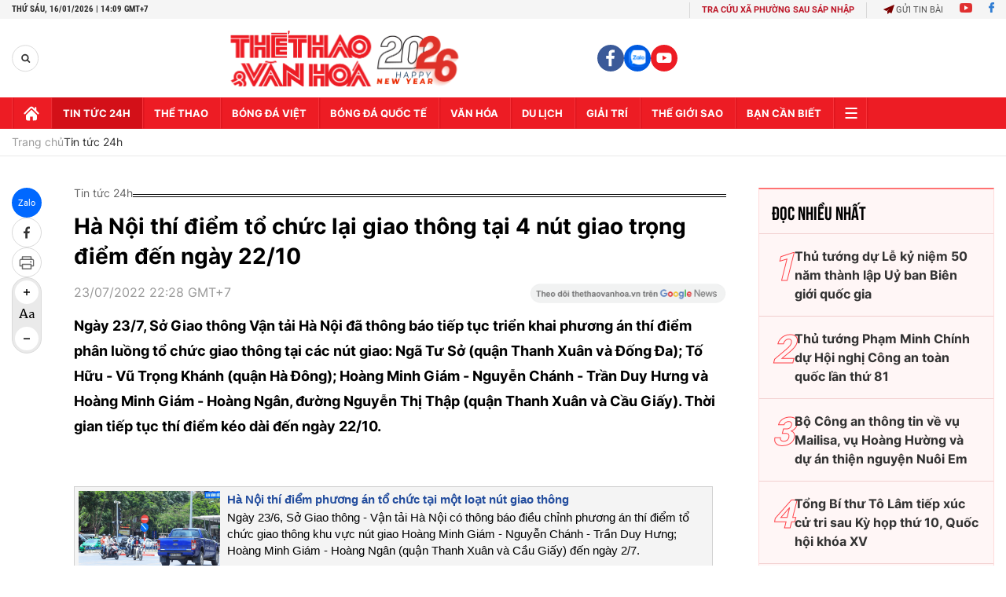

--- FILE ---
content_type: text/html; charset=utf-8
request_url: https://thethaovanhoa.vn/ajax/zone-news/777-1.htm
body_size: 7179
content:

        <div class="box-category-item" data-newsid="20260116110305656" data-target="False">
            <a class="box-category-link-with-avatar img-resize"
                data-type="0"
                data-newstype="0"
                 
                href="/dai-hoi-xiv-cua-dang-ky-vong-tam-nhin-dot-pha-chien-luoc-som-duoc-cu-the-hoa-20260116110305656.htm" title="Đ&#7841;i h&#7897;i XIV c&#7911;a Đ&#7843;ng: K&#7923; v&#7885;ng t&#7847;m nhìn, đ&#7897;t phá chi&#7871;n lư&#7907;c s&#7899;m đư&#7907;c c&#7909; th&#7875; hóa">
                <img data-type="avatar"  loading="lazy" src="https://thethaovanhoa.mediacdn.vn/zoom/400_226/372676912336973824/2026/1/16/vnapotalthanhphohochiminhkhoicongtuyenmetroso2benthanh-thamluong8531560-1768535837525588220766-0-0-694-1235-crop-17685361495711620009145.jpg" alt="Đ&#7841;i h&#7897;i XIV c&#7911;a Đ&#7843;ng: K&#7923; v&#7885;ng t&#7847;m nhìn, đ&#7897;t phá chi&#7871;n lư&#7907;c s&#7899;m đư&#7907;c c&#7909; th&#7875; hóa" class="box-category-avatar">
            </a>
            <div class="box-category-content">
                <h3 class="box-category-title-text" data-comment="20260116110305656">
                    
                    <a class="box-category-link-title" data-objecttype=""
                        data-type="0"
                        data-linktype="newsdetail"
                        data-newstype="0"
                        data-id="20260116110305656"
                        href="/dai-hoi-xiv-cua-dang-ky-vong-tam-nhin-dot-pha-chien-luoc-som-duoc-cu-the-hoa-20260116110305656.htm"
                        
                        title="Đ&#7841;i h&#7897;i XIV c&#7911;a Đ&#7843;ng: K&#7923; v&#7885;ng t&#7847;m nhìn, đ&#7897;t phá chi&#7871;n lư&#7907;c s&#7899;m đư&#7907;c c&#7909; th&#7875; hóa">Đại hội XIV của Đảng: Kỳ vọng tầm nhìn, đột phá chiến lược sớm được cụ thể hóa</a>
                    
                    
                </h3>
                <a class="box-category-category"   href="/tin-tuc-24h.htm" title="Tin tức 24h">Tin tức 24h</a>
                <span class="box-category-time need-get-timeago" title="1/16/2026 12:27:00 PM"></span>
                
                <p data-type="sapo" class="box-category-sapo need-trimline" rel="3">Đại hội đại biểu toàn quốc lần thứ XIV của Đảng là sự kiện chính trị trọng đại của Đảng và dân tộc ta, dấu mốc lịch sử của đất nước trên con đường phát triển, giai đoạn cách mạng mới. Cán bộ, đảng viên và nhân dân cả nước, trong đó có Thành phố mang tên Bác đang gửi gắm niềm tin và nhiều kỳ vọng vào Đại hội của kỷ nguyên mới – "Kỷ nguyên vươn mình của dân tộc Việt Nam".</p>
                
            </div>
        </div>
    
        <div class="box-category-item" data-newsid="20260116121149375" data-target="False">
            <a class="box-category-link-with-avatar img-resize"
                data-type="27"
                data-newstype="0"
                 
                href="/tong-bi-thu-va-thu-tuong-du-le-khoi-cong-nha-may-che-tao-chip-ban-dan-cong-nghe-cao-20260116121149375.htm" title="T&#7893;ng Bí thư và Th&#7911; tư&#7899;ng d&#7921; L&#7877; kh&#7903;i công Nhà máy ch&#7871; t&#7841;o chip bán d&#7851;n công ngh&#7879; cao">
                <img data-type="avatar"  loading="lazy" src="https://thethaovanhoa.mediacdn.vn/zoom/400_226/372676912336973824/2026/1/16/vnapotaltongbithuvathutuongdulekhoicongnhamaychetaochipbandancongnghecao8533618-17685406478441362351339-259-0-1697-2560-crop-1768541282151890809526.jpg" alt="T&#7893;ng Bí thư và Th&#7911; tư&#7899;ng d&#7921; L&#7877; kh&#7903;i công Nhà máy ch&#7871; t&#7841;o chip bán d&#7851;n công ngh&#7879; cao" class="box-category-avatar">
            </a>
            <div class="box-category-content">
                <h3 class="box-category-title-text" data-comment="20260116121149375">
                    
                    <a class="box-category-link-title" data-objecttype=""
                        data-type="27"
                        data-linktype="newsdetail"
                        data-newstype="0"
                        data-id="20260116121149375"
                        href="/tong-bi-thu-va-thu-tuong-du-le-khoi-cong-nha-may-che-tao-chip-ban-dan-cong-nghe-cao-20260116121149375.htm"
                        
                        title="T&#7893;ng Bí thư và Th&#7911; tư&#7899;ng d&#7921; L&#7877; kh&#7903;i công Nhà máy ch&#7871; t&#7841;o chip bán d&#7851;n công ngh&#7879; cao">Tổng Bí thư và Thủ tướng dự Lễ khởi công Nhà máy chế tạo chip bán dẫn công nghệ cao</a>
                    
                    
                </h3>
                <a class="box-category-category"   href="/tin-tuc-24h.htm" title="Tin tức 24h">Tin tức 24h</a>
                <span class="box-category-time need-get-timeago" title="1/16/2026 12:11:00 PM"></span>
                
                <p data-type="sapo" class="box-category-sapo need-trimline" rel="3">Sáng 16/1, tại Khu công nghệ cao Hòa Lạc, Hà Nội, Tổng Bí thư Tô Lâm; Thủ tướng Chính phủ Phạm Minh Chính cùng dự Lễ khởi công xây dựng nhà máy chế tạo chip bán dẫn đầu tiên tại Việt Nam – Công trình chào mừng Đại hội Đại biểu toàn quốc lần thứ XIV của Đảng, đánh dấu lần đầu tiên Việt Nam hình thành năng lực chế tạo chip bán dẫn trong nước, tạo nền tảng cho mục tiêu từng bước làm chủ công nghệ lõi và phát triển hệ sinh thái bán dẫn.</p>
                
            </div>
        </div>
    
        <div class="box-category-item" data-newsid="20260116101126737" data-target="False">
            <a class="box-category-link-with-avatar img-resize"
                data-type="27"
                data-newstype="0"
                 
                href="/thuong-truc-ban-bi-thu-du-le-ra-mat-ung-dung-cua-nganh-tuyen-giao-va-dan-van-tren-dien-thoai-di-dong-20260116101126737.htm" title="Thư&#7901;ng tr&#7921;c Ban Bí thư d&#7921; L&#7877; ra m&#7855;t &#7913;ng d&#7909;ng c&#7911;a ngành Tuyên giáo và Dân v&#7853;n trên đi&#7879;n tho&#7841;i di đ&#7897;ng">
                <img data-type="avatar"  loading="lazy" src="https://thethaovanhoa.mediacdn.vn/zoom/400_226/372676912336973824/2026/1/16/ong-truc-ban-bi-thu-du-le-ra-mat-ung-dung-cua-nganh-tuyen-giao-va-dan-van-tren-dien-thoai-di-dong-17685335157111435862194-215-0-1339-2000-crop-17685335628391871171719.png" alt="Thư&#7901;ng tr&#7921;c Ban Bí thư d&#7921; L&#7877; ra m&#7855;t &#7913;ng d&#7909;ng c&#7911;a ngành Tuyên giáo và Dân v&#7853;n trên đi&#7879;n tho&#7841;i di đ&#7897;ng" class="box-category-avatar">
            </a>
            <div class="box-category-content">
                <h3 class="box-category-title-text" data-comment="20260116101126737">
                    
                    <a class="box-category-link-title" data-objecttype=""
                        data-type="27"
                        data-linktype="newsdetail"
                        data-newstype="0"
                        data-id="20260116101126737"
                        href="/thuong-truc-ban-bi-thu-du-le-ra-mat-ung-dung-cua-nganh-tuyen-giao-va-dan-van-tren-dien-thoai-di-dong-20260116101126737.htm"
                        
                        title="Thư&#7901;ng tr&#7921;c Ban Bí thư d&#7921; L&#7877; ra m&#7855;t &#7913;ng d&#7909;ng c&#7911;a ngành Tuyên giáo và Dân v&#7853;n trên đi&#7879;n tho&#7841;i di đ&#7897;ng">Thường trực Ban Bí thư dự Lễ ra mắt ứng dụng của ngành Tuyên giáo và Dân vận trên điện thoại di động</a>
                    
                    
                </h3>
                <a class="box-category-category"   href="/tin-tuc-24h.htm" title="Tin tức 24h">Tin tức 24h</a>
                <span class="box-category-time need-get-timeago" title="1/16/2026 10:19:00 AM"></span>
                
                <p data-type="sapo" class="box-category-sapo need-trimline" rel="3">Sáng 16/1/2026, tại Hà Nội, đồng chí Trần Cẩm Tú, Uỷ viên Bộ Chính trị, Thường trực Ban Bí thư, dự Lễ ra mắt ứng dụng của ngành Tuyên giáo và Dân vận (App TGDV) trên điện thoại di động.</p>
                
            </div>
        </div>
    
        <div class="box-category-item" data-newsid="20260116085200789" data-target="False">
            <a class="box-category-link-with-avatar img-resize"
                data-type="0"
                data-newstype="0"
                 
                href="/nguoi-phap-ngay-cang-no-nan-chong-chat-20260116085200789.htm" title="Ngư&#7901;i Pháp ngày càng n&#7907; n&#7847;n ch&#7891;ng ch&#7845;t">
                <img data-type="avatar"  loading="lazy" src="https://thethaovanhoa.mediacdn.vn/zoom/400_226/372676912336973824/2026/1/16/francois-17685282686921914725763-56-0-1180-2000-crop-1768528292741134211805.jpg" alt="Ngư&#7901;i Pháp ngày càng n&#7907; n&#7847;n ch&#7891;ng ch&#7845;t" class="box-category-avatar">
            </a>
            <div class="box-category-content">
                <h3 class="box-category-title-text" data-comment="20260116085200789">
                    
                    <a class="box-category-link-title" data-objecttype=""
                        data-type="0"
                        data-linktype="newsdetail"
                        data-newstype="0"
                        data-id="20260116085200789"
                        href="/nguoi-phap-ngay-cang-no-nan-chong-chat-20260116085200789.htm"
                        
                        title="Ngư&#7901;i Pháp ngày càng n&#7907; n&#7847;n ch&#7891;ng ch&#7845;t">Người Pháp ngày càng nợ nần chồng chất</a>
                    
                    
                </h3>
                <a class="box-category-category"   href="/tin-tuc-24h.htm" title="Tin tức 24h">Tin tức 24h</a>
                <span class="box-category-time need-get-timeago" title="1/16/2026 10:06:00 AM"></span>
                
                <p data-type="sapo" class="box-category-sapo need-trimline" rel="3">Số hồ sơ xin xử lý tình trạng nợ chồng chất tại Pháp đã tăng gần 10% trong năm 2025, cao hơn nhiều so với dự báo trước đó, buộc Ngân hàng trung ương Pháp phải tăng cường nhân lực để bảo đảm tiến độ xử lý.</p>
                
            </div>
        </div>
    
        <div class="box-category-item" data-newsid="20260116083741034" data-target="False">
            <a class="box-category-link-with-avatar img-resize"
                data-type="27"
                data-newstype="0"
                 
                href="/thu-tuong-chu-tri-hoi-nghi-tong-ket-chien-dich-quang-trung-20260116083741034.htm" title="Th&#7911; tư&#7899;ng ch&#7911; trì H&#7897;i ngh&#7883; t&#7893;ng k&#7871;t &quot;Chi&#7871;n d&#7883;ch Quang Trung&quot;">
                <img data-type="avatar"  loading="lazy" src="https://thethaovanhoa.mediacdn.vn/zoom/400_226/372676912336973824/2026/1/16/vnapotalthutuongchutrihoinghitongketchiendichquangtrung8533018-17685271711601240308286-198-0-1259-1888-crop-17685274157031601625640.jpg" alt="Th&#7911; tư&#7899;ng ch&#7911; trì H&#7897;i ngh&#7883; t&#7893;ng k&#7871;t &quot;Chi&#7871;n d&#7883;ch Quang Trung&quot;" class="box-category-avatar">
            </a>
            <div class="box-category-content">
                <h3 class="box-category-title-text" data-comment="20260116083741034">
                    
                    <a class="box-category-link-title" data-objecttype=""
                        data-type="27"
                        data-linktype="newsdetail"
                        data-newstype="0"
                        data-id="20260116083741034"
                        href="/thu-tuong-chu-tri-hoi-nghi-tong-ket-chien-dich-quang-trung-20260116083741034.htm"
                        
                        title="Th&#7911; tư&#7899;ng ch&#7911; trì H&#7897;i ngh&#7883; t&#7893;ng k&#7871;t &quot;Chi&#7871;n d&#7883;ch Quang Trung&quot;">Thủ tướng chủ trì Hội nghị tổng kết "Chiến dịch Quang Trung"</a>
                    
                    
                </h3>
                <a class="box-category-category"   href="/tin-tuc-24h.htm" title="Tin tức 24h">Tin tức 24h</a>
                <span class="box-category-time need-get-timeago" title="1/16/2026 8:38:00 AM"></span>
                
                <p data-type="sapo" class="box-category-sapo need-trimline" rel="3">Sáng 16/1/2026, tại Hà Nội, Thủ tướng Phạm Minh Chính chủ trì Hội nghị tổng kết “Chiến dịch Quang Trung” thần tốc xây dựng lại, sửa chữa nhà ở cho các gia đình có nhà bị thiệt hại do thiên tai, bão lũ vừa qua tại miền Trung. </p>
                
            </div>
        </div>
    
        <div class="box-category-item" data-newsid="20260116063456503" data-target="False">
            <a class="box-category-link-with-avatar img-resize"
                data-type="0"
                data-newstype="0"
                 
                href="/dai-hoi-xiv-cua-dang-chien-dich-quang-trung-minh-chung-sinh-dong-cho-tinh-than-trach-nhiem-vi-nhan-dan-20260116063456503.htm" title="Đ&#7841;i h&#7897;i XIV c&#7911;a Đ&#7843;ng: Chi&#7871;n d&#7883;ch Quang Trung - minh ch&#7913;ng sinh đ&#7897;ng cho tinh th&#7847;n trách nhi&#7879;m vì nhân dân">
                <img data-type="avatar"  loading="lazy" src="https://thethaovanhoa.mediacdn.vn/zoom/400_226/372676912336973824/2026/1/15/vnapotalcongantinhkhanhhoadiemsangthuchienchiendichquangtrung8527728-17685198724801893919319-97-0-1248-2048-crop-17685200114961915554982.jpg" alt="Đ&#7841;i h&#7897;i XIV c&#7911;a Đ&#7843;ng: Chi&#7871;n d&#7883;ch Quang Trung - minh ch&#7913;ng sinh đ&#7897;ng cho tinh th&#7847;n trách nhi&#7879;m vì nhân dân" class="box-category-avatar">
            </a>
            <div class="box-category-content">
                <h3 class="box-category-title-text" data-comment="20260116063456503">
                    
                    <a class="box-category-link-title" data-objecttype=""
                        data-type="0"
                        data-linktype="newsdetail"
                        data-newstype="0"
                        data-id="20260116063456503"
                        href="/dai-hoi-xiv-cua-dang-chien-dich-quang-trung-minh-chung-sinh-dong-cho-tinh-than-trach-nhiem-vi-nhan-dan-20260116063456503.htm"
                        
                        title="Đ&#7841;i h&#7897;i XIV c&#7911;a Đ&#7843;ng: Chi&#7871;n d&#7883;ch Quang Trung - minh ch&#7913;ng sinh đ&#7897;ng cho tinh th&#7847;n trách nhi&#7879;m vì nhân dân">Đại hội XIV của Đảng: Chiến dịch Quang Trung - minh chứng sinh động cho tinh thần trách nhiệm vì nhân dân</a>
                    
                    
                </h3>
                <a class="box-category-category"   href="/tin-tuc-24h.htm" title="Tin tức 24h">Tin tức 24h</a>
                <span class="box-category-time need-get-timeago" title="1/16/2026 7:13:00 AM"></span>
                
                <p data-type="sapo" class="box-category-sapo need-trimline" rel="3">Sau hơn một tháng tích cực thực hiện “Chiến dịch Quang Trung”, các đơn vị, địa phương đã hoàn thành xuất sắc và nhiều nơi đã về đích trước thời hạn đề ra là ngày 15/1/2026.</p>
                
            </div>
        </div>
    
        <div class="box-category-item" data-newsid="20260116064535593" data-target="False">
            <a class="box-category-link-with-avatar img-resize"
                data-type="0"
                data-newstype="0"
                 
                href="/dai-hoi-xiv-cua-dang-su-kien-chinh-tri-trong-dai-cua-dat-nuoc-20260116064535593.htm" title="Đ&#7841;i h&#7897;i XIV c&#7911;a Đ&#7843;ng: S&#7921; ki&#7879;n chính tr&#7883; tr&#7885;ng đ&#7841;i c&#7911;a đ&#7845;t nư&#7899;c">
                <img data-type="avatar"  loading="lazy" src="https://thethaovanhoa.mediacdn.vn/zoom/400_226/372676912336973824/2026/1/15/vnapotallamdongrucrocohoachaomungdaihoidaibieutoanquoclanthuxivcuadang8530871-1-1768520466690352739087-277-309-1542-2560-crop-1768520659386173790801.jpg" alt="Đ&#7841;i h&#7897;i XIV c&#7911;a Đ&#7843;ng: S&#7921; ki&#7879;n chính tr&#7883; tr&#7885;ng đ&#7841;i c&#7911;a đ&#7845;t nư&#7899;c" class="box-category-avatar">
            </a>
            <div class="box-category-content">
                <h3 class="box-category-title-text" data-comment="20260116064535593">
                    
                    <a class="box-category-link-title" data-objecttype=""
                        data-type="0"
                        data-linktype="newsdetail"
                        data-newstype="0"
                        data-id="20260116064535593"
                        href="/dai-hoi-xiv-cua-dang-su-kien-chinh-tri-trong-dai-cua-dat-nuoc-20260116064535593.htm"
                        
                        title="Đ&#7841;i h&#7897;i XIV c&#7911;a Đ&#7843;ng: S&#7921; ki&#7879;n chính tr&#7883; tr&#7885;ng đ&#7841;i c&#7911;a đ&#7845;t nư&#7899;c">Đại hội XIV của Đảng: Sự kiện chính trị trọng đại của đất nước</a>
                    
                    
                </h3>
                <a class="box-category-category"   href="/tin-tuc-24h.htm" title="Tin tức 24h">Tin tức 24h</a>
                <span class="box-category-time need-get-timeago" title="1/16/2026 7:12:00 AM"></span>
                
                <p data-type="sapo" class="box-category-sapo need-trimline" rel="3">Đại hội XIV của Đảng, sự kiện chính trị trọng đại của Đảng, Nhà nước và nhân dân ta, đang đến rất gần. </p>
                
            </div>
        </div>
    
        <div class="box-category-item" data-newsid="20260116062522209" data-target="False">
            <a class="box-category-link-with-avatar img-resize"
                data-type="27"
                data-newstype="0"
                 
                href="/chi-tiet-ve-phan-luong-giao-thong-trong-nhung-ngay-dien-ra-dai-hoi-dang-xiv-tu-19-den-25-1-2026-20260116062522209.htm" title="Chi ti&#7871;t v&#7873; phân lu&#7891;ng giao thông trong nh&#7919;ng ngày di&#7877;n ra Đ&#7841;i h&#7897;i Đ&#7843;ng XIV t&#7915; 19 đ&#7871;n 25/1/2026">
                <img data-type="avatar"  loading="lazy" src="https://thethaovanhoa.mediacdn.vn/zoom/400_226/372676912336973824/2026/1/15/z7428818739662-974c6a2fb6398fa09671acc2fb91ab88-07248412924181293183352-1768519449097540405410-11-0-820-1440-crop-1768519455009730196207.jpg" alt="Chi ti&#7871;t v&#7873; phân lu&#7891;ng giao thông trong nh&#7919;ng ngày di&#7877;n ra Đ&#7841;i h&#7897;i Đ&#7843;ng XIV t&#7915; 19 đ&#7871;n 25/1/2026" class="box-category-avatar">
            </a>
            <div class="box-category-content">
                <h3 class="box-category-title-text" data-comment="20260116062522209">
                    
                    <a class="box-category-link-title" data-objecttype=""
                        data-type="27"
                        data-linktype="newsdetail"
                        data-newstype="0"
                        data-id="20260116062522209"
                        href="/chi-tiet-ve-phan-luong-giao-thong-trong-nhung-ngay-dien-ra-dai-hoi-dang-xiv-tu-19-den-25-1-2026-20260116062522209.htm"
                        
                        title="Chi ti&#7871;t v&#7873; phân lu&#7891;ng giao thông trong nh&#7919;ng ngày di&#7877;n ra Đ&#7841;i h&#7897;i Đ&#7843;ng XIV t&#7915; 19 đ&#7871;n 25/1/2026">Chi tiết về phân luồng giao thông trong những ngày diễn ra Đại hội Đảng XIV từ 19 đến 25/1/2026</a>
                    
                    
                </h3>
                <a class="box-category-category"   href="/ban-can-biet.htm" title="Bạn cần biết">Bạn cần biết</a>
                <span class="box-category-time need-get-timeago" title="1/16/2026 6:32:00 AM"></span>
                
                <p data-type="sapo" class="box-category-sapo need-trimline" rel="3">Nhằm bảo đảm an ninh, trật tự, an toàn giao thông phục vụ Đại hội đại biểu toàn quốc lần thứ XIV của Đảng, diễn ra từ ngày 19/1 đến 25/1/2026, tại Trung tâm Hội nghị Quốc gia (phường Từ Liêm, Hà Nội), Công an thành phố Hà Nội thông báo phân luồng, tổ chức giao thông đối với nhiều tuyến đường trọng điểm trên địa bàn thành phố. </p>
                
            </div>
        </div>
    
        <div class="box-category-item" data-newsid="20260115204506727" data-target="False">
            <a class="box-category-link-with-avatar img-resize"
                data-type="0"
                data-newstype="0"
                 
                href="/quy-hoach-phat-trien-thu-do-va-vung-thu-do-mang-tinh-ben-vung-trong-ky-nguyen-moi-20260115204506727.htm" title="Quy ho&#7841;ch phát tri&#7875;n Th&#7911; đô và Vùng Th&#7911; đô mang tính b&#7873;n v&#7919;ng trong k&#7927; nguyên m&#7899;i">
                <img data-type="avatar"  loading="lazy" src="https://thethaovanhoa.mediacdn.vn/zoom/400_226/372676912336973824/2026/1/15/ho-hoan-kiem-17684845575511267922954-0-0-461-820-crop-17684846539001241931870-0-67-404-786-crop-176848466526486909033.jpg" alt="Quy ho&#7841;ch phát tri&#7875;n Th&#7911; đô và Vùng Th&#7911; đô mang tính b&#7873;n v&#7919;ng trong k&#7927; nguyên m&#7899;i" class="box-category-avatar">
            </a>
            <div class="box-category-content">
                <h3 class="box-category-title-text" data-comment="20260115204506727">
                    
                    <a class="box-category-link-title" data-objecttype=""
                        data-type="0"
                        data-linktype="newsdetail"
                        data-newstype="0"
                        data-id="20260115204506727"
                        href="/quy-hoach-phat-trien-thu-do-va-vung-thu-do-mang-tinh-ben-vung-trong-ky-nguyen-moi-20260115204506727.htm"
                        
                        title="Quy ho&#7841;ch phát tri&#7875;n Th&#7911; đô và Vùng Th&#7911; đô mang tính b&#7873;n v&#7919;ng trong k&#7927; nguyên m&#7899;i">Quy hoạch phát triển Thủ đô và Vùng Thủ đô mang tính bền vững trong kỷ nguyên mới</a>
                    
                    
                </h3>
                <a class="box-category-category"   href="/tin-tuc-24h.htm" title="Tin tức 24h">Tin tức 24h</a>
                <span class="box-category-time need-get-timeago" title="1/15/2026 8:48:00 PM"></span>
                
                <p data-type="sapo" class="box-category-sapo need-trimline" rel="3">Chiều 15/1, Ban Thường vụ Thành ủy Hà Nội tổ chức Hội nghị làm việc với các tỉnh, thành phố trong vùng Thủ đô về Quy hoạch tổng thể Thủ đô Hà Nội với tầm nhìn 100 năm. Hội nghị do Ủy viên Bộ Chính trị, Bí thư Thành ủy Hà Nội Nguyễn Duy Ngọc chủ trì.</p>
                
            </div>
        </div>
    
        <div class="box-category-item" data-newsid="20260115185901031" data-target="False">
            <a class="box-category-link-with-avatar img-resize"
                data-type="0"
                data-newstype="0"
                 
                href="/dai-hoi-xiv-cua-dang-dat-tron-niem-tin-vao-nhung-quyet-sach-chien-luoc-20260115185901031.htm" title="Đ&#7841;i h&#7897;i XIV c&#7911;a Đ&#7843;ng: Đ&#7863;t tr&#7885;n ni&#7873;m tin vào nh&#7919;ng quy&#7871;t sách chi&#7871;n lư&#7907;c">
                <img data-type="avatar"  loading="lazy" src="https://thethaovanhoa.mediacdn.vn/zoom/400_226/372676912336973824/2026/1/15/vnapotalthudohanoiropbongcohoachaomungdaihoixivcuadang8516161-1768477972970464805069-29-0-1467-2560-crop-17684783232821971378897.jpg" alt="Đ&#7841;i h&#7897;i XIV c&#7911;a Đ&#7843;ng: Đ&#7863;t tr&#7885;n ni&#7873;m tin vào nh&#7919;ng quy&#7871;t sách chi&#7871;n lư&#7907;c" class="box-category-avatar">
            </a>
            <div class="box-category-content">
                <h3 class="box-category-title-text" data-comment="20260115185901031">
                    
                    <a class="box-category-link-title" data-objecttype=""
                        data-type="0"
                        data-linktype="newsdetail"
                        data-newstype="0"
                        data-id="20260115185901031"
                        href="/dai-hoi-xiv-cua-dang-dat-tron-niem-tin-vao-nhung-quyet-sach-chien-luoc-20260115185901031.htm"
                        
                        title="Đ&#7841;i h&#7897;i XIV c&#7911;a Đ&#7843;ng: Đ&#7863;t tr&#7885;n ni&#7873;m tin vào nh&#7919;ng quy&#7871;t sách chi&#7871;n lư&#7907;c">Đại hội XIV của Đảng: Đặt trọn niềm tin vào những quyết sách chiến lược</a>
                    
                    
                </h3>
                <a class="box-category-category"   href="/tin-tuc-24h.htm" title="Tin tức 24h">Tin tức 24h</a>
                <span class="box-category-time need-get-timeago" title="1/15/2026 7:00:00 PM"></span>
                
                <p data-type="sapo" class="box-category-sapo need-trimline" rel="3">Hướng tới Đại hội đại biểu toàn quốc lần thứ XIV của Đảng, cán bộ, đảng viên và các tầng lớp nhân dân đang đặt trọn niềm tin vào những quyết sách chiến lược của Ban Chấp hành Trung ương Đảng. thúc đẩy phát triển kinh tế, xã hội.</p>
                
            </div>
        </div>
    
        <div class="box-category-item" data-newsid="20260115184448878" data-target="False">
            <a class="box-category-link-with-avatar img-resize"
                data-type="27"
                data-newstype="0"
                 
                href="/thu-tuong-pham-minh-chinh-tiep-bo-truong-noi-vu-va-truyen-thong-nhat-ban-20260115184448878.htm" title="Th&#7911; tư&#7899;ng Ph&#7841;m Minh Chính ti&#7871;p B&#7897; trư&#7903;ng N&#7897;i v&#7909; và Truy&#7873;n thông Nh&#7853;t B&#7843;n">
                <img data-type="avatar"  loading="lazy" src="https://thethaovanhoa.mediacdn.vn/zoom/400_226/372676912336973824/2026/1/15/vnapotalthutuongphamminhchinhtiepbotruongnoivuvatruyenthongnhatban8532352-1768476789984144655514-77-0-1138-1888-crop-1768477445428208287273.jpg" alt="Th&#7911; tư&#7899;ng Ph&#7841;m Minh Chính ti&#7871;p B&#7897; trư&#7903;ng N&#7897;i v&#7909; và Truy&#7873;n thông Nh&#7853;t B&#7843;n" class="box-category-avatar">
            </a>
            <div class="box-category-content">
                <h3 class="box-category-title-text" data-comment="20260115184448878">
                    
                    <a class="box-category-link-title" data-objecttype=""
                        data-type="27"
                        data-linktype="newsdetail"
                        data-newstype="0"
                        data-id="20260115184448878"
                        href="/thu-tuong-pham-minh-chinh-tiep-bo-truong-noi-vu-va-truyen-thong-nhat-ban-20260115184448878.htm"
                        
                        title="Th&#7911; tư&#7899;ng Ph&#7841;m Minh Chính ti&#7871;p B&#7897; trư&#7903;ng N&#7897;i v&#7909; và Truy&#7873;n thông Nh&#7853;t B&#7843;n">Thủ tướng Phạm Minh Chính tiếp Bộ trưởng Nội vụ và Truyền thông Nhật Bản</a>
                    
                    
                </h3>
                <a class="box-category-category"   href="/tin-tuc-24h.htm" title="Tin tức 24h">Tin tức 24h</a>
                <span class="box-category-time need-get-timeago" title="1/15/2026 6:51:00 PM"></span>
                
                <p data-type="sapo" class="box-category-sapo need-trimline" rel="3">Chiều 15/1, tại Trụ sở Chính phủ, Thủ tướng Phạm Minh Chính tiếp ông Hayashi Yoshimasa, Bộ trưởng Nội vụ và Truyền thông Nhật Bản và đoàn công tác đang thăm, làm việc tại Việt Nam.</p>
                
            </div>
        </div>
    
        <div class="box-category-item" data-newsid="20260115170033335" data-target="False">
            <a class="box-category-link-with-avatar img-resize"
                data-type="0"
                data-newstype="0"
                 
                href="/dai-hoi-xiv-cua-dang-viet-nam-dang-chuyen-minh-thanh-doi-tac-kien-tao-cua-khu-vuc-20260115170033335.htm" title="Đ&#7841;i h&#7897;i XIV c&#7911;a Đ&#7843;ng: Vi&#7879;t Nam đang chuy&#7875;n mình thành &quot;đ&#7889;i tác ki&#7871;n t&#7841;o&quot; c&#7911;a khu v&#7921;c">
                <img data-type="avatar"  loading="lazy" src="https://thethaovanhoa.mediacdn.vn/zoom/400_226/372676912336973824/2026/1/15/vnapotalxuanquehuong2026taiosakaketnoicongdongvathucdaygiaoluuvanhoakinhtevietnamnhatban8511331-1768471032380681631428-164-0-1512-2400-crop-17684711581981806439254.jpg" alt="Đ&#7841;i h&#7897;i XIV c&#7911;a Đ&#7843;ng: Vi&#7879;t Nam đang chuy&#7875;n mình thành &quot;đ&#7889;i tác ki&#7871;n t&#7841;o&quot; c&#7911;a khu v&#7921;c" class="box-category-avatar">
            </a>
            <div class="box-category-content">
                <h3 class="box-category-title-text" data-comment="20260115170033335">
                    
                    <a class="box-category-link-title" data-objecttype=""
                        data-type="0"
                        data-linktype="newsdetail"
                        data-newstype="0"
                        data-id="20260115170033335"
                        href="/dai-hoi-xiv-cua-dang-viet-nam-dang-chuyen-minh-thanh-doi-tac-kien-tao-cua-khu-vuc-20260115170033335.htm"
                        
                        title="Đ&#7841;i h&#7897;i XIV c&#7911;a Đ&#7843;ng: Vi&#7879;t Nam đang chuy&#7875;n mình thành &quot;đ&#7889;i tác ki&#7871;n t&#7841;o&quot; c&#7911;a khu v&#7921;c">Đại hội XIV của Đảng: Việt Nam đang chuyển mình thành "đối tác kiến tạo" của khu vực</a>
                    
                    
                </h3>
                <a class="box-category-category"   href="/tin-tuc-24h.htm" title="Tin tức 24h">Tin tức 24h</a>
                <span class="box-category-time need-get-timeago" title="1/15/2026 5:05:00 PM"></span>
                
                <p data-type="sapo" class="box-category-sapo need-trimline" rel="3">Nhằm làm rõ những điểm mới cũng như ý nghĩa chiến lược của dự thảo văn kiện trình Đại hội XIV của Đảng lần này đối với con đường phát triển của Việt Nam, phóng viên TTXVN tại Nhật Bản đã có cuộc trao đổi với Giáo sư Shimizu Masaki, Đại học Osaka.</p>
                
            </div>
        </div>
    
        <div class="box-category-item" data-newsid="20260115164203785" data-target="False">
            <a class="box-category-link-with-avatar img-resize"
                data-type="0"
                data-newstype="0"
                 
                href="/hon-300-can-bo-y-te-phuc-vu-dai-hoi-lan-thu-xiv-cua-dang-20260115164203785.htm" title="Hơn 300 cán b&#7897; y t&#7871; ph&#7909;c v&#7909; Đ&#7841;i h&#7897;i l&#7847;n th&#7913; XIV c&#7911;a Đ&#7843;ng">
                <img data-type="avatar"  loading="lazy" src="https://thethaovanhoa.mediacdn.vn/zoom/400_226/372676912336973824/2026/1/15/y-te-3-17684700243931765315948-106-0-780-1200-crop-1768470112151316345592.jpg" alt="Hơn 300 cán b&#7897; y t&#7871; ph&#7909;c v&#7909; Đ&#7841;i h&#7897;i l&#7847;n th&#7913; XIV c&#7911;a Đ&#7843;ng" class="box-category-avatar">
            </a>
            <div class="box-category-content">
                <h3 class="box-category-title-text" data-comment="20260115164203785">
                    
                    <a class="box-category-link-title" data-objecttype=""
                        data-type="0"
                        data-linktype="newsdetail"
                        data-newstype="0"
                        data-id="20260115164203785"
                        href="/hon-300-can-bo-y-te-phuc-vu-dai-hoi-lan-thu-xiv-cua-dang-20260115164203785.htm"
                        
                        title="Hơn 300 cán b&#7897; y t&#7871; ph&#7909;c v&#7909; Đ&#7841;i h&#7897;i l&#7847;n th&#7913; XIV c&#7911;a Đ&#7843;ng">Hơn 300 cán bộ y tế phục vụ Đại hội lần thứ XIV của Đảng</a>
                    
                    
                </h3>
                <a class="box-category-category"   href="/tin-tuc-24h.htm" title="Tin tức 24h">Tin tức 24h</a>
                <span class="box-category-time need-get-timeago" title="1/15/2026 5:00:00 PM"></span>
                
                <p data-type="sapo" class="box-category-sapo need-trimline" rel="3">Ngày 15/1, tại Bộ Y tế, Giáo sư, Tiến sĩ Trần Văn Thuấn, Thứ trưởng Bộ Y tế, Chủ tịch Hội đồng Y khoa, Trưởng Tiểu ban Y tế phục vụ Đại hội Đại biểu toàn quốc lần thứ XIV của Đảng đã chủ trì cuộc họp rà soát tiến độ thực hiện công tác y tế phục vụ Đại hội.</p>
                
            </div>
        </div>
    
        <div class="box-category-item" data-newsid="20260115161713654" data-target="False">
            <a class="box-category-link-with-avatar img-resize"
                data-type="0"
                data-newstype="0"
                 
                href="/dai-hoi-xiv-cua-dang-ky-vong-ve-su-phat-trien-ben-vung-trong-nhiem-ky-moi-20260115161713654.htm" title="Đ&#7841;i h&#7897;i XIV c&#7911;a Đ&#7843;ng: K&#7923; v&#7885;ng v&#7873; s&#7921; phát tri&#7875;n b&#7873;n v&#7919;ng trong nhi&#7879;m k&#7923; m&#7899;i">
                <img data-type="avatar"  loading="lazy" src="https://thethaovanhoa.mediacdn.vn/zoom/400_226/372676912336973824/2026/1/15/vnapotallamdongrucrocohoachaomungdaihoidaibieutoanquoclanthuxivcuadang8530871-17684685707542127314405-161-0-1599-2560-crop-1768468587215905476295.jpg" alt="Đ&#7841;i h&#7897;i XIV c&#7911;a Đ&#7843;ng: K&#7923; v&#7885;ng v&#7873; s&#7921; phát tri&#7875;n b&#7873;n v&#7919;ng trong nhi&#7879;m k&#7923; m&#7899;i" class="box-category-avatar">
            </a>
            <div class="box-category-content">
                <h3 class="box-category-title-text" data-comment="20260115161713654">
                    
                    <a class="box-category-link-title" data-objecttype=""
                        data-type="0"
                        data-linktype="newsdetail"
                        data-newstype="0"
                        data-id="20260115161713654"
                        href="/dai-hoi-xiv-cua-dang-ky-vong-ve-su-phat-trien-ben-vung-trong-nhiem-ky-moi-20260115161713654.htm"
                        
                        title="Đ&#7841;i h&#7897;i XIV c&#7911;a Đ&#7843;ng: K&#7923; v&#7885;ng v&#7873; s&#7921; phát tri&#7875;n b&#7873;n v&#7919;ng trong nhi&#7879;m k&#7923; m&#7899;i">Đại hội XIV của Đảng: Kỳ vọng về sự phát triển bền vững trong nhiệm kỳ mới</a>
                    
                    
                </h3>
                <a class="box-category-category"   href="/tin-tuc-24h.htm" title="Tin tức 24h">Tin tức 24h</a>
                <span class="box-category-time need-get-timeago" title="1/15/2026 4:35:00 PM"></span>
                
                <p data-type="sapo" class="box-category-sapo need-trimline" rel="3">Đại hội đại biểu toàn quốc lần thứ XIV của Đảng sẽ diễn ra từ 19-25/1/2025. Gửi gắm niềm tin, sự kỳ vọng vào sự kiện chính trị trọng đại của quốc gia, đại diện các tổ chức tôn giáo, dân tộc, các thành phần kinh tế, người Việt Nam ở nước ngoài đều thể hiện tin tưởng các định hướng chiến lược của Đảng được đề ra tại Đại hội sẽ góp phần đưa đất nước phát triển, nhanh, mạnh mẽ trong kỷ nguyên mới.</p>
                
            </div>
        </div>
    
        <div class="box-category-item" data-newsid="20260115153349989" data-target="False">
            <a class="box-category-link-with-avatar img-resize"
                data-type="0"
                data-newstype="0"
                 
                href="/thanh-pho-ho-chi-minh-tang-the-bao-hiem-y-te-cho-nguoi-lao-dong-kho-khan-20260115153349989.htm" title="Thành ph&#7889; H&#7891; Chí Minh t&#7863;ng th&#7867; b&#7843;o hi&#7875;m y t&#7871; cho ngư&#7901;i lao đ&#7897;ng khó khăn">
                <img data-type="avatar"  loading="lazy" src="https://thethaovanhoa.mediacdn.vn/zoom/400_226/372676912336973824/2026/1/15/vnapotalthanhphohochiminhtangbaohiemytechonguoilaodongkhokhan8531793-17684659173731719269180-189-0-1627-2560-crop-1768465994444701531747.jpeg" alt="Thành ph&#7889; H&#7891; Chí Minh t&#7863;ng th&#7867; b&#7843;o hi&#7875;m y t&#7871; cho ngư&#7901;i lao đ&#7897;ng khó khăn" class="box-category-avatar">
            </a>
            <div class="box-category-content">
                <h3 class="box-category-title-text" data-comment="20260115153349989">
                    
                    <a class="box-category-link-title" data-objecttype=""
                        data-type="0"
                        data-linktype="newsdetail"
                        data-newstype="0"
                        data-id="20260115153349989"
                        href="/thanh-pho-ho-chi-minh-tang-the-bao-hiem-y-te-cho-nguoi-lao-dong-kho-khan-20260115153349989.htm"
                        
                        title="Thành ph&#7889; H&#7891; Chí Minh t&#7863;ng th&#7867; b&#7843;o hi&#7875;m y t&#7871; cho ngư&#7901;i lao đ&#7897;ng khó khăn">Thành phố Hồ Chí Minh tặng thẻ bảo hiểm y tế cho người lao động khó khăn</a>
                    
                    
                </h3>
                <a class="box-category-category"   href="/tin-tuc-24h.htm" title="Tin tức 24h">Tin tức 24h</a>
                <span class="box-category-time need-get-timeago" title="1/15/2026 4:09:00 PM"></span>
                
                <p data-type="sapo" class="box-category-sapo need-trimline" rel="3">Sáng 15/1, Liên đoàn Lao động Thành phố Hồ Chí Minh phối hợp với Bảo hiểm xã hội Thành phố tổ chức chương trình tặng thẻ bảo hiểm y tế cho đoàn viên, người lao động có hoàn cảnh khó khăn chưa tham gia bảo hiểm y tế hoặc đang gián đoạn thời gian tham gia.</p>
                
            </div>
        </div>
    
        <div class="box-category-item" data-newsid="20260115154441119" data-target="False">
            <a class="box-category-link-with-avatar img-resize"
                data-type="0"
                data-newstype="0"
                 
                href="/ha-noi-ho-tro-hon-54-ty-dong-cham-lo-tet-cho-ho-can-ngheo-hoan-canh-kho-khan-20260115154441119.htm" title="Hà N&#7897;i h&#7895; tr&#7907; hơn 5,4 t&#7927; đ&#7891;ng chăm lo T&#7871;t cho h&#7897; c&#7853;n nghèo, hoàn c&#7843;nh khó khăn">
                <img data-type="avatar"  loading="lazy" src="https://thethaovanhoa.mediacdn.vn/zoom/400_226/372676912336973824/2026/1/15/11-17684666464541128268991-35-0-399-648-crop-1768466663443514709584.jpg" alt="Hà N&#7897;i h&#7895; tr&#7907; hơn 5,4 t&#7927; đ&#7891;ng chăm lo T&#7871;t cho h&#7897; c&#7853;n nghèo, hoàn c&#7843;nh khó khăn" class="box-category-avatar">
            </a>
            <div class="box-category-content">
                <h3 class="box-category-title-text" data-comment="20260115154441119">
                    
                    <a class="box-category-link-title" data-objecttype=""
                        data-type="0"
                        data-linktype="newsdetail"
                        data-newstype="0"
                        data-id="20260115154441119"
                        href="/ha-noi-ho-tro-hon-54-ty-dong-cham-lo-tet-cho-ho-can-ngheo-hoan-canh-kho-khan-20260115154441119.htm"
                        
                        title="Hà N&#7897;i h&#7895; tr&#7907; hơn 5,4 t&#7927; đ&#7891;ng chăm lo T&#7871;t cho h&#7897; c&#7853;n nghèo, hoàn c&#7843;nh khó khăn">Hà Nội hỗ trợ hơn 5,4 tỷ đồng chăm lo Tết cho hộ cận nghèo, hoàn cảnh khó khăn</a>
                    
                    
                </h3>
                <a class="box-category-category"   href="/tin-tuc-24h.htm" title="Tin tức 24h">Tin tức 24h</a>
                <span class="box-category-time need-get-timeago" title="1/15/2026 4:00:00 PM"></span>
                
                <p data-type="sapo" class="box-category-sapo need-trimline" rel="3">Nhằm chăm lo đời sống cho các đối tượng yếu thế nhân dịp Tết Nguyên đán Bính Ngọ năm 2026, Ủy ban Mặt trận Tổ quốc Việt Nam thành phố Hà Nội và Ban Vận động Quỹ "Vì người nghèo" thành phố đã quyết định phân bổ hơn 5,4 tỷ đồng để tặng quà Tết cho các hộ cận nghèo, hộ có hoàn cảnh đặc biệt khó khăn và người cao tuổi có hoàn cảnh khó khăn trên địa bàn.</p>
                
            </div>
        </div>
    
        <div class="box-category-item" data-newsid="20260115152824316" data-target="False">
            <a class="box-category-link-with-avatar img-resize"
                data-type="0"
                data-newstype="0"
                 
                href="/lay-nguoi-dan-doanh-nghiep-lam-trung-tam-trong-pho-bien-giao-duc-phap-luat-20260115152824316.htm" title="L&#7845;y ngư&#7901;i dân, doanh nghi&#7879;p làm trung tâm trong ph&#7893; bi&#7871;n, giáo d&#7909;c pháp lu&#7853;t">
                <img data-type="avatar"  loading="lazy" src="https://thethaovanhoa.mediacdn.vn/zoom/400_226/372676912336973824/2026/1/15/vnapotalphienhopcuahoidongphoihopphobiengiaoducphapluattrunguong8531857-1768465616571188306065-266-0-1704-2560-crop-1768465690515627117790.jpg" alt="L&#7845;y ngư&#7901;i dân, doanh nghi&#7879;p làm trung tâm trong ph&#7893; bi&#7871;n, giáo d&#7909;c pháp lu&#7853;t" class="box-category-avatar">
            </a>
            <div class="box-category-content">
                <h3 class="box-category-title-text" data-comment="20260115152824316">
                    
                    <a class="box-category-link-title" data-objecttype=""
                        data-type="0"
                        data-linktype="newsdetail"
                        data-newstype="0"
                        data-id="20260115152824316"
                        href="/lay-nguoi-dan-doanh-nghiep-lam-trung-tam-trong-pho-bien-giao-duc-phap-luat-20260115152824316.htm"
                        
                        title="L&#7845;y ngư&#7901;i dân, doanh nghi&#7879;p làm trung tâm trong ph&#7893; bi&#7871;n, giáo d&#7909;c pháp lu&#7853;t">Lấy người dân, doanh nghiệp làm trung tâm trong phổ biến, giáo dục pháp luật</a>
                    
                    
                </h3>
                <a class="box-category-category"   href="/tin-tuc-24h.htm" title="Tin tức 24h">Tin tức 24h</a>
                <span class="box-category-time need-get-timeago" title="1/15/2026 3:30:00 PM"></span>
                
                <p data-type="sapo" class="box-category-sapo need-trimline" rel="3">Ngày 15/1, Phó Thủ tướng Chính phủ Hồ Quốc Dũng chủ trì Phiên họp của Hội đồng Phối hợp phổ biến, giáo dục pháp luật Trung ương về kết quả triển khai các nhiệm vụ năm 2025, triển khai nhiệm vụ năm 2026.</p>
                
            </div>
        </div>
    
        <div class="box-category-item" data-newsid="20260115143236397" data-target="False">
            <a class="box-category-link-with-avatar img-resize"
                data-type="0"
                data-newstype="0"
                 
                href="/dai-hoi-xiv-cua-dang-nhip-cau-yeu-thuong-huong-ve-to-quoc-20260115143236397.htm" title="Đ&#7841;i h&#7897;i XIV c&#7911;a Đ&#7843;ng: &quot;Nh&#7883;p c&#7847;u yêu thương&quot; hư&#7899;ng v&#7873; T&#7893; qu&#7889;c">
                <img data-type="avatar"  loading="lazy" src="https://thethaovanhoa.mediacdn.vn/zoom/400_226/372676912336973824/2026/1/15/vnapotalamaptetcongdong-xuanquehuongatty2025tainewyork7828034-17684622586121211442016-25-0-1343-2346-crop-1768462301129659293181.jpg" alt="Đ&#7841;i h&#7897;i XIV c&#7911;a Đ&#7843;ng: &quot;Nh&#7883;p c&#7847;u yêu thương&quot; hư&#7899;ng v&#7873; T&#7893; qu&#7889;c" class="box-category-avatar">
            </a>
            <div class="box-category-content">
                <h3 class="box-category-title-text" data-comment="20260115143236397">
                    
                    <a class="box-category-link-title" data-objecttype=""
                        data-type="0"
                        data-linktype="newsdetail"
                        data-newstype="0"
                        data-id="20260115143236397"
                        href="/dai-hoi-xiv-cua-dang-nhip-cau-yeu-thuong-huong-ve-to-quoc-20260115143236397.htm"
                        
                        title="Đ&#7841;i h&#7897;i XIV c&#7911;a Đ&#7843;ng: &quot;Nh&#7883;p c&#7847;u yêu thương&quot; hư&#7899;ng v&#7873; T&#7893; qu&#7889;c">Đại hội XIV của Đảng: "Nhịp cầu yêu thương" hướng về Tổ quốc</a>
                    
                    
                </h3>
                <a class="box-category-category"   href="/tin-tuc-24h.htm" title="Tin tức 24h">Tin tức 24h</a>
                <span class="box-category-time need-get-timeago" title="1/15/2026 2:35:00 PM"></span>
                
                <p data-type="sapo" class="box-category-sapo need-trimline" rel="3">Đại hội đại biểu toàn quốc lần thứ XIV của Đảng Cộng sản Việt Nam là sự kiện thu hút sự quan tâm đặc biệt của đông đảo kiều bào, trí thức Việt tại Mỹ. </p>
                
            </div>
        </div>
    



--- FILE ---
content_type: text/html; charset=utf-8
request_url: https://thethaovanhoa.vn/ajax/zone-news/777-0000-00-00.htm
body_size: 3128
content:

        <div class="box-category-item" data-newsid="20260116110305656" data-target="False">
            <a class="box-category-link-with-avatar img-resize"
                data-type="0"
                data-newstype="0"
                 
                href="/dai-hoi-xiv-cua-dang-ky-vong-tam-nhin-dot-pha-chien-luoc-som-duoc-cu-the-hoa-20260116110305656.htm" title="Đ&#7841;i h&#7897;i XIV c&#7911;a Đ&#7843;ng: K&#7923; v&#7885;ng t&#7847;m nhìn, đ&#7897;t phá chi&#7871;n lư&#7907;c s&#7899;m đư&#7907;c c&#7909; th&#7875; hóa">
                <img data-type="avatar"  loading="lazy" src="https://thethaovanhoa.mediacdn.vn/zoom/300_188/372676912336973824/2026/1/16/vnapotalthanhphohochiminhkhoicongtuyenmetroso2benthanh-thamluong8531560-1768535837525588220766-0-0-694-1235-crop-17685361495711620009145.jpg" alt="Đ&#7841;i h&#7897;i XIV c&#7911;a Đ&#7843;ng: K&#7923; v&#7885;ng t&#7847;m nhìn, đ&#7897;t phá chi&#7871;n lư&#7907;c s&#7899;m đư&#7907;c c&#7909; th&#7875; hóa" class="box-category-avatar">
            </a>
            <div class="box-category-content">
                <h3 class="box-category-title-text" data-comment="20260116110305656">
                    
                    <a class="box-category-link-title" data-objecttype=""
                        data-type="0"
                        data-linktype="newsdetail"
                        data-newstype="0"
                        data-id="20260116110305656"
                        href="/dai-hoi-xiv-cua-dang-ky-vong-tam-nhin-dot-pha-chien-luoc-som-duoc-cu-the-hoa-20260116110305656.htm"
                        
                        title="Đ&#7841;i h&#7897;i XIV c&#7911;a Đ&#7843;ng: K&#7923; v&#7885;ng t&#7847;m nhìn, đ&#7897;t phá chi&#7871;n lư&#7907;c s&#7899;m đư&#7907;c c&#7909; th&#7875; hóa">Đại hội XIV của Đảng: Kỳ vọng tầm nhìn, đột phá chiến lược sớm được cụ thể hóa</a>
                    
                    
                </h3>
                <a class="box-category-category"   href="/tin-tuc-24h.htm" title="Tin tức 24h">Tin tức 24h</a>
                <span class="box-category-time need-get-timeago" title="1/16/2026 12:27:00 PM"></span>
                
                <p data-type="sapo" class="box-category-sapo need-trimline" rel="3">Đại hội đại biểu toàn quốc lần thứ XIV của Đảng là sự kiện chính trị trọng đại của Đảng và dân tộc ta, dấu mốc lịch sử của đất nước trên con đường phát triển, giai đoạn cách mạng mới. Cán bộ, đảng viên và nhân dân cả nước, trong đó có Thành phố mang tên Bác đang gửi gắm niềm tin và nhiều kỳ vọng vào Đại hội của kỷ nguyên mới – "Kỷ nguyên vươn mình của dân tộc Việt Nam".</p>
                
            </div>
        </div>
    
        <div class="box-category-item" data-newsid="20260116121149375" data-target="False">
            <a class="box-category-link-with-avatar img-resize"
                data-type="27"
                data-newstype="0"
                 
                href="/tong-bi-thu-va-thu-tuong-du-le-khoi-cong-nha-may-che-tao-chip-ban-dan-cong-nghe-cao-20260116121149375.htm" title="T&#7893;ng Bí thư và Th&#7911; tư&#7899;ng d&#7921; L&#7877; kh&#7903;i công Nhà máy ch&#7871; t&#7841;o chip bán d&#7851;n công ngh&#7879; cao">
                <img data-type="avatar"  loading="lazy" src="https://thethaovanhoa.mediacdn.vn/zoom/300_188/372676912336973824/2026/1/16/vnapotaltongbithuvathutuongdulekhoicongnhamaychetaochipbandancongnghecao8533618-17685406478441362351339-259-0-1697-2560-crop-1768541282151890809526.jpg" alt="T&#7893;ng Bí thư và Th&#7911; tư&#7899;ng d&#7921; L&#7877; kh&#7903;i công Nhà máy ch&#7871; t&#7841;o chip bán d&#7851;n công ngh&#7879; cao" class="box-category-avatar">
            </a>
            <div class="box-category-content">
                <h3 class="box-category-title-text" data-comment="20260116121149375">
                    
                    <a class="box-category-link-title" data-objecttype=""
                        data-type="27"
                        data-linktype="newsdetail"
                        data-newstype="0"
                        data-id="20260116121149375"
                        href="/tong-bi-thu-va-thu-tuong-du-le-khoi-cong-nha-may-che-tao-chip-ban-dan-cong-nghe-cao-20260116121149375.htm"
                        
                        title="T&#7893;ng Bí thư và Th&#7911; tư&#7899;ng d&#7921; L&#7877; kh&#7903;i công Nhà máy ch&#7871; t&#7841;o chip bán d&#7851;n công ngh&#7879; cao">Tổng Bí thư và Thủ tướng dự Lễ khởi công Nhà máy chế tạo chip bán dẫn công nghệ cao</a>
                    
                    
                </h3>
                <a class="box-category-category"   href="/tin-tuc-24h.htm" title="Tin tức 24h">Tin tức 24h</a>
                <span class="box-category-time need-get-timeago" title="1/16/2026 12:11:00 PM"></span>
                
                <p data-type="sapo" class="box-category-sapo need-trimline" rel="3">Sáng 16/1, tại Khu công nghệ cao Hòa Lạc, Hà Nội, Tổng Bí thư Tô Lâm; Thủ tướng Chính phủ Phạm Minh Chính cùng dự Lễ khởi công xây dựng nhà máy chế tạo chip bán dẫn đầu tiên tại Việt Nam – Công trình chào mừng Đại hội Đại biểu toàn quốc lần thứ XIV của Đảng, đánh dấu lần đầu tiên Việt Nam hình thành năng lực chế tạo chip bán dẫn trong nước, tạo nền tảng cho mục tiêu từng bước làm chủ công nghệ lõi và phát triển hệ sinh thái bán dẫn.</p>
                
            </div>
        </div>
    
        <div class="box-category-item" data-newsid="20260116101126737" data-target="False">
            <a class="box-category-link-with-avatar img-resize"
                data-type="27"
                data-newstype="0"
                 
                href="/thuong-truc-ban-bi-thu-du-le-ra-mat-ung-dung-cua-nganh-tuyen-giao-va-dan-van-tren-dien-thoai-di-dong-20260116101126737.htm" title="Thư&#7901;ng tr&#7921;c Ban Bí thư d&#7921; L&#7877; ra m&#7855;t &#7913;ng d&#7909;ng c&#7911;a ngành Tuyên giáo và Dân v&#7853;n trên đi&#7879;n tho&#7841;i di đ&#7897;ng">
                <img data-type="avatar"  loading="lazy" src="https://thethaovanhoa.mediacdn.vn/zoom/300_188/372676912336973824/2026/1/16/ong-truc-ban-bi-thu-du-le-ra-mat-ung-dung-cua-nganh-tuyen-giao-va-dan-van-tren-dien-thoai-di-dong-17685335157111435862194-215-0-1339-2000-crop-17685335628391871171719.png" alt="Thư&#7901;ng tr&#7921;c Ban Bí thư d&#7921; L&#7877; ra m&#7855;t &#7913;ng d&#7909;ng c&#7911;a ngành Tuyên giáo và Dân v&#7853;n trên đi&#7879;n tho&#7841;i di đ&#7897;ng" class="box-category-avatar">
            </a>
            <div class="box-category-content">
                <h3 class="box-category-title-text" data-comment="20260116101126737">
                    
                    <a class="box-category-link-title" data-objecttype=""
                        data-type="27"
                        data-linktype="newsdetail"
                        data-newstype="0"
                        data-id="20260116101126737"
                        href="/thuong-truc-ban-bi-thu-du-le-ra-mat-ung-dung-cua-nganh-tuyen-giao-va-dan-van-tren-dien-thoai-di-dong-20260116101126737.htm"
                        
                        title="Thư&#7901;ng tr&#7921;c Ban Bí thư d&#7921; L&#7877; ra m&#7855;t &#7913;ng d&#7909;ng c&#7911;a ngành Tuyên giáo và Dân v&#7853;n trên đi&#7879;n tho&#7841;i di đ&#7897;ng">Thường trực Ban Bí thư dự Lễ ra mắt ứng dụng của ngành Tuyên giáo và Dân vận trên điện thoại di động</a>
                    
                    
                </h3>
                <a class="box-category-category"   href="/tin-tuc-24h.htm" title="Tin tức 24h">Tin tức 24h</a>
                <span class="box-category-time need-get-timeago" title="1/16/2026 10:19:00 AM"></span>
                
                <p data-type="sapo" class="box-category-sapo need-trimline" rel="3">Sáng 16/1/2026, tại Hà Nội, đồng chí Trần Cẩm Tú, Uỷ viên Bộ Chính trị, Thường trực Ban Bí thư, dự Lễ ra mắt ứng dụng của ngành Tuyên giáo và Dân vận (App TGDV) trên điện thoại di động.</p>
                
            </div>
        </div>
    
        <div class="box-category-item" data-newsid="20260116085200789" data-target="False">
            <a class="box-category-link-with-avatar img-resize"
                data-type="0"
                data-newstype="0"
                 
                href="/nguoi-phap-ngay-cang-no-nan-chong-chat-20260116085200789.htm" title="Ngư&#7901;i Pháp ngày càng n&#7907; n&#7847;n ch&#7891;ng ch&#7845;t">
                <img data-type="avatar"  loading="lazy" src="https://thethaovanhoa.mediacdn.vn/zoom/300_188/372676912336973824/2026/1/16/francois-17685282686921914725763-56-0-1180-2000-crop-1768528292741134211805.jpg" alt="Ngư&#7901;i Pháp ngày càng n&#7907; n&#7847;n ch&#7891;ng ch&#7845;t" class="box-category-avatar">
            </a>
            <div class="box-category-content">
                <h3 class="box-category-title-text" data-comment="20260116085200789">
                    
                    <a class="box-category-link-title" data-objecttype=""
                        data-type="0"
                        data-linktype="newsdetail"
                        data-newstype="0"
                        data-id="20260116085200789"
                        href="/nguoi-phap-ngay-cang-no-nan-chong-chat-20260116085200789.htm"
                        
                        title="Ngư&#7901;i Pháp ngày càng n&#7907; n&#7847;n ch&#7891;ng ch&#7845;t">Người Pháp ngày càng nợ nần chồng chất</a>
                    
                    
                </h3>
                <a class="box-category-category"   href="/tin-tuc-24h.htm" title="Tin tức 24h">Tin tức 24h</a>
                <span class="box-category-time need-get-timeago" title="1/16/2026 10:06:00 AM"></span>
                
                <p data-type="sapo" class="box-category-sapo need-trimline" rel="3">Số hồ sơ xin xử lý tình trạng nợ chồng chất tại Pháp đã tăng gần 10% trong năm 2025, cao hơn nhiều so với dự báo trước đó, buộc Ngân hàng trung ương Pháp phải tăng cường nhân lực để bảo đảm tiến độ xử lý.</p>
                
            </div>
        </div>
    
        <div class="box-category-item" data-newsid="20260116083741034" data-target="False">
            <a class="box-category-link-with-avatar img-resize"
                data-type="27"
                data-newstype="0"
                 
                href="/thu-tuong-chu-tri-hoi-nghi-tong-ket-chien-dich-quang-trung-20260116083741034.htm" title="Th&#7911; tư&#7899;ng ch&#7911; trì H&#7897;i ngh&#7883; t&#7893;ng k&#7871;t &quot;Chi&#7871;n d&#7883;ch Quang Trung&quot;">
                <img data-type="avatar"  loading="lazy" src="https://thethaovanhoa.mediacdn.vn/zoom/300_188/372676912336973824/2026/1/16/vnapotalthutuongchutrihoinghitongketchiendichquangtrung8533018-17685271711601240308286-198-0-1259-1888-crop-17685274157031601625640.jpg" alt="Th&#7911; tư&#7899;ng ch&#7911; trì H&#7897;i ngh&#7883; t&#7893;ng k&#7871;t &quot;Chi&#7871;n d&#7883;ch Quang Trung&quot;" class="box-category-avatar">
            </a>
            <div class="box-category-content">
                <h3 class="box-category-title-text" data-comment="20260116083741034">
                    
                    <a class="box-category-link-title" data-objecttype=""
                        data-type="27"
                        data-linktype="newsdetail"
                        data-newstype="0"
                        data-id="20260116083741034"
                        href="/thu-tuong-chu-tri-hoi-nghi-tong-ket-chien-dich-quang-trung-20260116083741034.htm"
                        
                        title="Th&#7911; tư&#7899;ng ch&#7911; trì H&#7897;i ngh&#7883; t&#7893;ng k&#7871;t &quot;Chi&#7871;n d&#7883;ch Quang Trung&quot;">Thủ tướng chủ trì Hội nghị tổng kết "Chiến dịch Quang Trung"</a>
                    
                    
                </h3>
                <a class="box-category-category"   href="/tin-tuc-24h.htm" title="Tin tức 24h">Tin tức 24h</a>
                <span class="box-category-time need-get-timeago" title="1/16/2026 8:38:00 AM"></span>
                
                <p data-type="sapo" class="box-category-sapo need-trimline" rel="3">Sáng 16/1/2026, tại Hà Nội, Thủ tướng Phạm Minh Chính chủ trì Hội nghị tổng kết “Chiến dịch Quang Trung” thần tốc xây dựng lại, sửa chữa nhà ở cho các gia đình có nhà bị thiệt hại do thiên tai, bão lũ vừa qua tại miền Trung. </p>
                
            </div>
        </div>
    
        <div class="box-category-item" data-newsid="20260116063456503" data-target="False">
            <a class="box-category-link-with-avatar img-resize"
                data-type="0"
                data-newstype="0"
                 
                href="/dai-hoi-xiv-cua-dang-chien-dich-quang-trung-minh-chung-sinh-dong-cho-tinh-than-trach-nhiem-vi-nhan-dan-20260116063456503.htm" title="Đ&#7841;i h&#7897;i XIV c&#7911;a Đ&#7843;ng: Chi&#7871;n d&#7883;ch Quang Trung - minh ch&#7913;ng sinh đ&#7897;ng cho tinh th&#7847;n trách nhi&#7879;m vì nhân dân">
                <img data-type="avatar"  loading="lazy" src="https://thethaovanhoa.mediacdn.vn/zoom/300_188/372676912336973824/2026/1/15/vnapotalcongantinhkhanhhoadiemsangthuchienchiendichquangtrung8527728-17685198724801893919319-97-0-1248-2048-crop-17685200114961915554982.jpg" alt="Đ&#7841;i h&#7897;i XIV c&#7911;a Đ&#7843;ng: Chi&#7871;n d&#7883;ch Quang Trung - minh ch&#7913;ng sinh đ&#7897;ng cho tinh th&#7847;n trách nhi&#7879;m vì nhân dân" class="box-category-avatar">
            </a>
            <div class="box-category-content">
                <h3 class="box-category-title-text" data-comment="20260116063456503">
                    
                    <a class="box-category-link-title" data-objecttype=""
                        data-type="0"
                        data-linktype="newsdetail"
                        data-newstype="0"
                        data-id="20260116063456503"
                        href="/dai-hoi-xiv-cua-dang-chien-dich-quang-trung-minh-chung-sinh-dong-cho-tinh-than-trach-nhiem-vi-nhan-dan-20260116063456503.htm"
                        
                        title="Đ&#7841;i h&#7897;i XIV c&#7911;a Đ&#7843;ng: Chi&#7871;n d&#7883;ch Quang Trung - minh ch&#7913;ng sinh đ&#7897;ng cho tinh th&#7847;n trách nhi&#7879;m vì nhân dân">Đại hội XIV của Đảng: Chiến dịch Quang Trung - minh chứng sinh động cho tinh thần trách nhiệm vì nhân dân</a>
                    
                    
                </h3>
                <a class="box-category-category"   href="/tin-tuc-24h.htm" title="Tin tức 24h">Tin tức 24h</a>
                <span class="box-category-time need-get-timeago" title="1/16/2026 7:13:00 AM"></span>
                
                <p data-type="sapo" class="box-category-sapo need-trimline" rel="3">Sau hơn một tháng tích cực thực hiện “Chiến dịch Quang Trung”, các đơn vị, địa phương đã hoàn thành xuất sắc và nhiều nơi đã về đích trước thời hạn đề ra là ngày 15/1/2026.</p>
                
            </div>
        </div>
    

<script>
    var newsId = $("#__HFIELD__nid").val();
    $('.box-category[data-layout="11"] .box-category-middle .box-category-item[data-newsid="' + newsId + '"]').remove();
    if ($('.box-category[data-layout="11"] .box-category-middle .box-category-item').length > 5)
        $('.box-category[data-layout="11"] .box-category-middle .box-category-item').last().remove();
</script>


--- FILE ---
content_type: application/javascript; charset=utf-8
request_url: https://fundingchoicesmessages.google.com/f/AGSKWxVNNYQWIMQIbqcAexXis75dz4VoyI8GNnIqs10eLJQSURqgwPpPDcW6g5K5L-WV7sSEOD4PW47PDVD5cW18LMDS1eNnZK1-ZWyVoyQecUrLwH_akpxgJ_ZjwiIU2SRLp2zJwhB1NcL3-0krbylBurqyrSLvyOeKVPOLtqhhYhU9COYA_GRZOq8i7x22/_-ads-530x85._438x60_&ad_slot=/getAdsForClient?_adunit.
body_size: -1291
content:
window['05f2ed74-9585-4cf2-9a2a-034b2f0ea003'] = true;